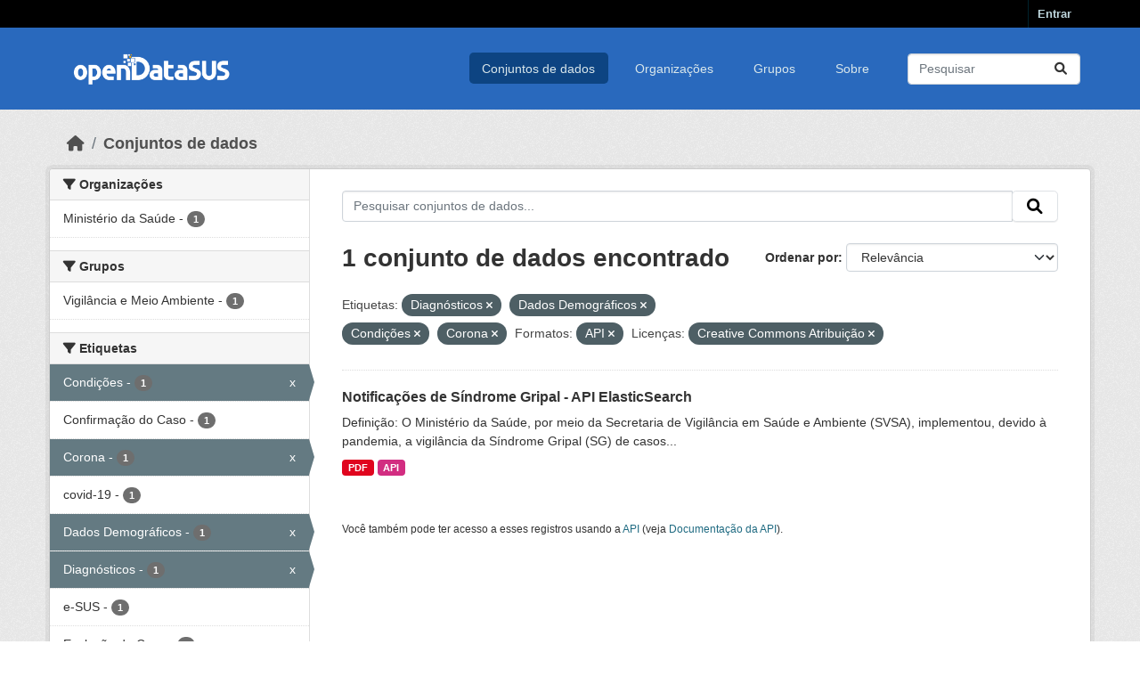

--- FILE ---
content_type: text/html; charset=utf-8
request_url: https://opendatasus.saude.gov.br/dataset/?tags=Diagn%C3%B3sticos&tags=Dados+Demogr%C3%A1ficos&tags=Condi%C3%A7%C3%B5es&tags=Corona&res_format=API&license_id=cc-by
body_size: 34370
content:
<!DOCTYPE html>
<!--[if IE 9]> <html lang="pt_BR" class="ie9"> <![endif]-->
<!--[if gt IE 8]><!--> <html lang="pt_BR"  > <!--<![endif]-->
  <head>
    <meta charset="utf-8" />
      <meta name="csrf_field_name" content="_csrf_token" />
      <meta name="_csrf_token" content="ImEwZjhmNGVjYjdjYWE1NDUxZWIyZmYxNWQ0NDRjNDZjYWY2NGZhNjIi.aSKYvw.ppuj8Cwc8zyCj_HjGHHbXE5vIIM" />

      <meta name="generator" content="ckan 2.10.3" />
      <meta name="viewport" content="width=device-width, initial-scale=1.0">
    <title>Conjunto de dados - OPENDATASUS</title>

    
    <link rel="shortcut icon" href="/base/images/ckan.ico" />
    
      
      
      
    

    
      
      
    

    
    <link href="/webassets/base/1c87a999_main.css" rel="stylesheet"/>
    <link rel="stylesheet" href="/base/css/custom.css" />
    
  </head>

  
  <body data-site-root="https://opendatasus.saude.gov.br/" data-locale-root="https://opendatasus.saude.gov.br/" >

    
    <div class="visually-hidden-focusable"><a href="#content">Skip to main content</a></div>
  

  
    

 
<div class="account-masthead">
  <div class="container">
     
    <nav class="account not-authed" aria-label="Account">
      <ul class="list-unstyled">
        
        <li><a href="/user/login">Entrar</a></li>
         
      </ul>
    </nav>
     
  </div>
</div>

<header class="masthead">
  <div class="container">
      
    <nav class="navbar navbar-expand-lg navbar-light">
      <hgroup class="header-image navbar-left">

      
      
      <a class="logo" href="/">
        <img src="/uploads/admin/2024-02-08-183504.144971OpenDatasusLogobranca.png" alt="OPENDATASUS"
          title="OPENDATASUS" />
      </a>
      
      

       </hgroup>
      <button class="navbar-toggler" type="button" data-bs-toggle="collapse" data-bs-target="#main-navigation-toggle"
        aria-controls="main-navigation-toggle" aria-expanded="false" aria-label="Toggle navigation">
        <span class="fa fa-bars text-white"></span>
      </button>

      <div class="main-navbar collapse navbar-collapse" id="main-navigation-toggle">
        <ul class="navbar-nav ms-auto mb-2 mb-lg-0">
          
            
              
              

		          <li class="active"><a href="/dataset/">Conjuntos de dados</a></li><li><a href="/organization/">Organizações</a></li><li><a href="/group/">Grupos</a></li><li><a href="/about">Sobre</a></li>
	          
          </ul>

      
      
          <form class="d-flex site-search" action="/dataset/" method="get">
              <label class="d-none" for="field-sitewide-search">Search Datasets...</label>
              <input id="field-sitewide-search" class="form-control me-2"  type="text" name="q" placeholder="Pesquisar" aria-label="Pesquisar conjuntos de dados..."/>
              <button class="btn" type="submit" aria-label="Submit"><i class="fa fa-search"></i></button>
          </form>
      
      </div>
    </nav>
  </div>
</header>

  
    <div class="main">
      <div id="content" class="container">
        
          
            <div class="flash-messages">
              
                
              
            </div>
          

          
            <div class="toolbar" role="navigation" aria-label="Breadcrumb">
              
                
                  <ol class="breadcrumb">
                    
<li class="home"><a href="/" aria-label="Início"><i class="fa fa-home"></i><span> Início</span></a></li>
                    
  <li class="active"><a href="/dataset/">Conjuntos de dados</a></li>

                  </ol>
                
              
            </div>
          

          <div class="row wrapper">
            
            
            

            
              <aside class="secondary col-md-3">
                
                
  <div class="filters">
    <div>
      
        

    
    
	
	    
		<section class="module module-narrow module-shallow">
		    
			<h2 class="module-heading">
			    <i class="fa fa-filter"></i>
			    Organizações
			</h2>
		    
		    
			
			    
				<nav aria-label="Organizações">
				    <ul class="list-unstyled nav nav-simple nav-facet">
					
					    
					    
					    
					    
					    <li class="nav-item ">
						<a href="/dataset/?tags=Diagn%C3%B3sticos&amp;tags=Dados+Demogr%C3%A1ficos&amp;tags=Condi%C3%A7%C3%B5es&amp;tags=Corona&amp;res_format=API&amp;license_id=cc-by&amp;organization=ministerio-da-saude" title="">
						    <span class="item-label">Ministério da Saúde</span>
						    <span class="hidden separator"> - </span>
						    <span class="item-count badge">1</span>
							
						</a>
					    </li>
					
				    </ul>
				</nav>

				<p class="module-footer">
				    
					
				    
				</p>
			    
			
		    
		</section>
	    
	
    

      
        

    
    
	
	    
		<section class="module module-narrow module-shallow">
		    
			<h2 class="module-heading">
			    <i class="fa fa-filter"></i>
			    Grupos
			</h2>
		    
		    
			
			    
				<nav aria-label="Grupos">
				    <ul class="list-unstyled nav nav-simple nav-facet">
					
					    
					    
					    
					    
					    <li class="nav-item ">
						<a href="/dataset/?tags=Diagn%C3%B3sticos&amp;tags=Dados+Demogr%C3%A1ficos&amp;tags=Condi%C3%A7%C3%B5es&amp;tags=Corona&amp;res_format=API&amp;license_id=cc-by&amp;groups=vigilancia-e-meio-ambiente" title="">
						    <span class="item-label">Vigilância e  Meio Ambiente</span>
						    <span class="hidden separator"> - </span>
						    <span class="item-count badge">1</span>
							
						</a>
					    </li>
					
				    </ul>
				</nav>

				<p class="module-footer">
				    
					
				    
				</p>
			    
			
		    
		</section>
	    
	
    

      
        

    
    
	
	    
		<section class="module module-narrow module-shallow">
		    
			<h2 class="module-heading">
			    <i class="fa fa-filter"></i>
			    Etiquetas
			</h2>
		    
		    
			
			    
				<nav aria-label="Etiquetas">
				    <ul class="list-unstyled nav nav-simple nav-facet">
					
					    
					    
					    
					    
					    <li class="nav-item  active">
						<a href="/dataset/?tags=Diagn%C3%B3sticos&amp;tags=Dados+Demogr%C3%A1ficos&amp;tags=Corona&amp;res_format=API&amp;license_id=cc-by" title="">
						    <span class="item-label">Condições</span>
						    <span class="hidden separator"> - </span>
						    <span class="item-count badge">1</span>
							<span class="facet-close">x</span>
						</a>
					    </li>
					
					    
					    
					    
					    
					    <li class="nav-item ">
						<a href="/dataset/?tags=Diagn%C3%B3sticos&amp;tags=Dados+Demogr%C3%A1ficos&amp;tags=Condi%C3%A7%C3%B5es&amp;tags=Corona&amp;res_format=API&amp;license_id=cc-by&amp;tags=Confirma%C3%A7%C3%A3o+do+Caso" title="">
						    <span class="item-label">Confirmação do Caso</span>
						    <span class="hidden separator"> - </span>
						    <span class="item-count badge">1</span>
							
						</a>
					    </li>
					
					    
					    
					    
					    
					    <li class="nav-item  active">
						<a href="/dataset/?tags=Diagn%C3%B3sticos&amp;tags=Dados+Demogr%C3%A1ficos&amp;tags=Condi%C3%A7%C3%B5es&amp;res_format=API&amp;license_id=cc-by" title="">
						    <span class="item-label">Corona</span>
						    <span class="hidden separator"> - </span>
						    <span class="item-count badge">1</span>
							<span class="facet-close">x</span>
						</a>
					    </li>
					
					    
					    
					    
					    
					    <li class="nav-item ">
						<a href="/dataset/?tags=Diagn%C3%B3sticos&amp;tags=Dados+Demogr%C3%A1ficos&amp;tags=Condi%C3%A7%C3%B5es&amp;tags=Corona&amp;res_format=API&amp;license_id=cc-by&amp;tags=covid-19" title="">
						    <span class="item-label">covid-19</span>
						    <span class="hidden separator"> - </span>
						    <span class="item-count badge">1</span>
							
						</a>
					    </li>
					
					    
					    
					    
					    
					    <li class="nav-item  active">
						<a href="/dataset/?tags=Diagn%C3%B3sticos&amp;tags=Condi%C3%A7%C3%B5es&amp;tags=Corona&amp;res_format=API&amp;license_id=cc-by" title="">
						    <span class="item-label">Dados Demográficos</span>
						    <span class="hidden separator"> - </span>
						    <span class="item-count badge">1</span>
							<span class="facet-close">x</span>
						</a>
					    </li>
					
					    
					    
					    
					    
					    <li class="nav-item  active">
						<a href="/dataset/?tags=Dados+Demogr%C3%A1ficos&amp;tags=Condi%C3%A7%C3%B5es&amp;tags=Corona&amp;res_format=API&amp;license_id=cc-by" title="">
						    <span class="item-label">Diagnósticos</span>
						    <span class="hidden separator"> - </span>
						    <span class="item-count badge">1</span>
							<span class="facet-close">x</span>
						</a>
					    </li>
					
					    
					    
					    
					    
					    <li class="nav-item ">
						<a href="/dataset/?tags=Diagn%C3%B3sticos&amp;tags=Dados+Demogr%C3%A1ficos&amp;tags=Condi%C3%A7%C3%B5es&amp;tags=Corona&amp;res_format=API&amp;license_id=cc-by&amp;tags=e-SUS" title="">
						    <span class="item-label">e-SUS</span>
						    <span class="hidden separator"> - </span>
						    <span class="item-count badge">1</span>
							
						</a>
					    </li>
					
					    
					    
					    
					    
					    <li class="nav-item ">
						<a href="/dataset/?tags=Diagn%C3%B3sticos&amp;tags=Dados+Demogr%C3%A1ficos&amp;tags=Condi%C3%A7%C3%B5es&amp;tags=Corona&amp;res_format=API&amp;license_id=cc-by&amp;tags=Evolu%C3%A7%C3%A3o+do+Caso" title="">
						    <span class="item-label">Evolução do Caso</span>
						    <span class="hidden separator"> - </span>
						    <span class="item-count badge">1</span>
							
						</a>
					    </li>
					
					    
					    
					    
					    
					    <li class="nav-item ">
						<a href="/dataset/?tags=Diagn%C3%B3sticos&amp;tags=Dados+Demogr%C3%A1ficos&amp;tags=Condi%C3%A7%C3%B5es&amp;tags=Corona&amp;res_format=API&amp;license_id=cc-by&amp;tags=Notifica" title="">
						    <span class="item-label">Notifica</span>
						    <span class="hidden separator"> - </span>
						    <span class="item-count badge">1</span>
							
						</a>
					    </li>
					
					    
					    
					    
					    
					    <li class="nav-item ">
						<a href="/dataset/?tags=Diagn%C3%B3sticos&amp;tags=Dados+Demogr%C3%A1ficos&amp;tags=Condi%C3%A7%C3%B5es&amp;tags=Corona&amp;res_format=API&amp;license_id=cc-by&amp;tags=Pandemia" title="">
						    <span class="item-label">Pandemia</span>
						    <span class="hidden separator"> - </span>
						    <span class="item-count badge">1</span>
							
						</a>
					    </li>
					
				    </ul>
				</nav>

				<p class="module-footer">
				    
					
					    <a href="/dataset/?tags=Diagn%C3%B3sticos&amp;tags=Dados+Demogr%C3%A1ficos&amp;tags=Condi%C3%A7%C3%B5es&amp;tags=Corona&amp;res_format=API&amp;license_id=cc-by&amp;_tags_limit=0" class="read-more">Mostrar mais Etiquetas</a>
					
				    
				</p>
			    
			
		    
		</section>
	    
	
    

      
        

    
    
	
	    
		<section class="module module-narrow module-shallow">
		    
			<h2 class="module-heading">
			    <i class="fa fa-filter"></i>
			    Formatos
			</h2>
		    
		    
			
			    
				<nav aria-label="Formatos">
				    <ul class="list-unstyled nav nav-simple nav-facet">
					
					    
					    
					    
					    
					    <li class="nav-item  active">
						<a href="/dataset/?tags=Diagn%C3%B3sticos&amp;tags=Dados+Demogr%C3%A1ficos&amp;tags=Condi%C3%A7%C3%B5es&amp;tags=Corona&amp;license_id=cc-by" title="">
						    <span class="item-label">API</span>
						    <span class="hidden separator"> - </span>
						    <span class="item-count badge">1</span>
							<span class="facet-close">x</span>
						</a>
					    </li>
					
					    
					    
					    
					    
					    <li class="nav-item ">
						<a href="/dataset/?tags=Diagn%C3%B3sticos&amp;tags=Dados+Demogr%C3%A1ficos&amp;tags=Condi%C3%A7%C3%B5es&amp;tags=Corona&amp;res_format=API&amp;license_id=cc-by&amp;res_format=PDF" title="">
						    <span class="item-label">PDF</span>
						    <span class="hidden separator"> - </span>
						    <span class="item-count badge">1</span>
							
						</a>
					    </li>
					
				    </ul>
				</nav>

				<p class="module-footer">
				    
					
				    
				</p>
			    
			
		    
		</section>
	    
	
    

      
        

    
    
	
	    
		<section class="module module-narrow module-shallow">
		    
			<h2 class="module-heading">
			    <i class="fa fa-filter"></i>
			    Licenças
			</h2>
		    
		    
			
			    
				<nav aria-label="Licenças">
				    <ul class="list-unstyled nav nav-simple nav-facet">
					
					    
					    
					    
					    
					    <li class="nav-item  active">
						<a href="/dataset/?tags=Diagn%C3%B3sticos&amp;tags=Dados+Demogr%C3%A1ficos&amp;tags=Condi%C3%A7%C3%B5es&amp;tags=Corona&amp;res_format=API" title="">
						    <span class="item-label">Creative Commons Atribuição</span>
						    <span class="hidden separator"> - </span>
						    <span class="item-count badge">1</span>
							<span class="facet-close">x</span>
						</a>
					    </li>
					
				    </ul>
				</nav>

				<p class="module-footer">
				    
					
				    
				</p>
			    
			
		    
		</section>
	    
	
    

      
    </div>
    <a class="close no-text hide-filters"><i class="fa fa-times-circle"></i><span class="text">close</span></a>
  </div>

              </aside>
            

            
              <div class="primary col-md-9 col-xs-12" role="main">
                
                
  <section class="module">
    <div class="module-content">
      
        
      
      
        
        
        







<form id="dataset-search-form" class="search-form" method="get" data-module="select-switch">

  
    <div class="input-group search-input-group">
      <input aria-label="Pesquisar conjuntos de dados..." id="field-giant-search" type="text" class="form-control input-lg" name="q" value="" autocomplete="off" placeholder="Pesquisar conjuntos de dados...">
      
      <span class="input-group-btn">
        <button class="btn btn-default btn-lg" type="submit" value="search" aria-label="Submit">
          <i class="fa fa-search"></i>
        </button>
      </span>
      
    </div>
  

  
    <span>






<input type="hidden" name="tags" value="Diagnósticos" />





<input type="hidden" name="tags" value="Dados Demográficos" />





<input type="hidden" name="tags" value="Condições" />





<input type="hidden" name="tags" value="Corona" />





<input type="hidden" name="res_format" value="API" />





<input type="hidden" name="license_id" value="cc-by" />



</span>
  

  
    
      <div class="form-group control-order-by">
        <label for="field-order-by">Ordenar por</label>
        <select id="field-order-by" name="sort" class="form-control form-select">
          
            
              <option value="score desc, metadata_modified desc" selected="selected">Relevância</option>
            
          
            
              <option value="title_string asc">Nome Crescente</option>
            
          
            
              <option value="title_string desc">Nome Descrescente</option>
            
          
            
              <option value="metadata_modified desc">Modificada pela última vez</option>
            
          
            
          
        </select>
        
        <button class="btn btn-default js-hide" type="submit">Ir</button>
        
      </div>
    
  

  
    
      <h1>

  
  
  
  

1 conjunto de dados encontrado</h1>
    
  

  
    
      <p class="filter-list">
        
          
          <span class="facet">Etiquetas:</span>
          
            <span class="filtered pill">Diagnósticos
              <a href="/dataset/?tags=Dados+Demogr%C3%A1ficos&amp;tags=Condi%C3%A7%C3%B5es&amp;tags=Corona&amp;res_format=API&amp;license_id=cc-by" class="remove" title="Remover"><i class="fa fa-times"></i></a>
            </span>
          
            <span class="filtered pill">Dados Demográficos
              <a href="/dataset/?tags=Diagn%C3%B3sticos&amp;tags=Condi%C3%A7%C3%B5es&amp;tags=Corona&amp;res_format=API&amp;license_id=cc-by" class="remove" title="Remover"><i class="fa fa-times"></i></a>
            </span>
          
            <span class="filtered pill">Condições
              <a href="/dataset/?tags=Diagn%C3%B3sticos&amp;tags=Dados+Demogr%C3%A1ficos&amp;tags=Corona&amp;res_format=API&amp;license_id=cc-by" class="remove" title="Remover"><i class="fa fa-times"></i></a>
            </span>
          
            <span class="filtered pill">Corona
              <a href="/dataset/?tags=Diagn%C3%B3sticos&amp;tags=Dados+Demogr%C3%A1ficos&amp;tags=Condi%C3%A7%C3%B5es&amp;res_format=API&amp;license_id=cc-by" class="remove" title="Remover"><i class="fa fa-times"></i></a>
            </span>
          
        
          
          <span class="facet">Formatos:</span>
          
            <span class="filtered pill">API
              <a href="/dataset/?tags=Diagn%C3%B3sticos&amp;tags=Dados+Demogr%C3%A1ficos&amp;tags=Condi%C3%A7%C3%B5es&amp;tags=Corona&amp;license_id=cc-by" class="remove" title="Remover"><i class="fa fa-times"></i></a>
            </span>
          
        
          
          <span class="facet">Licenças:</span>
          
            <span class="filtered pill">Creative Commons Atribuição
              <a href="/dataset/?tags=Diagn%C3%B3sticos&amp;tags=Dados+Demogr%C3%A1ficos&amp;tags=Condi%C3%A7%C3%B5es&amp;tags=Corona&amp;res_format=API" class="remove" title="Remover"><i class="fa fa-times"></i></a>
            </span>
          
        
      </p>
      <a class="show-filters btn btn-default">Filtrar Resultados</a>
    
  

</form>




      
      
        

  
    <ul class="dataset-list list-unstyled">
    	
	      
	        




  <li class="dataset-item">
    
      <div class="dataset-content">
        
          <h2 class="dataset-heading">
            
              
            
            
    <a href="/dataset/notificacoes-de-sindrome-gripal-api-elasticsearch" title="Notificações de Síndrome Gripal - API ElasticSearch">
      Notificações de Síndrome Gripal - API ElasticSearch
    </a>
            
            
              
              
            
          </h2>
        
        
          
            <div>Definição: O Ministério da Saúde, por meio da Secretaria de Vigilância em Saúde e Ambiente (SVSA), implementou, devido à pandemia, a vigilância da Síndrome Gripal (SG) de casos...</div>
          
        
      </div>
      
        
          
            <ul class="dataset-resources list-unstyled">
              
                
                <li>
                  <a href="/dataset/notificacoes-de-sindrome-gripal-api-elasticsearch" class="badge badge-default" data-format="pdf">PDF</a>
                </li>
                
                <li>
                  <a href="/dataset/notificacoes-de-sindrome-gripal-api-elasticsearch" class="badge badge-default" data-format="api">API</a>
                </li>
                
              
            </ul>
          
        
      
    
  </li>

	      
	    
    </ul>
  

      
    </div>

    
      
    
  </section>

  
    <section class="module">
      <div class="module-content">
        
          <small>
            
            
            
           Você também pode ter acesso a esses registros usando a <a href="/api/3">API</a> (veja <a href="http://docs.ckan.org/en/2.10/api/">Documentação da API</a>). 
          </small>
        
      </div>
    </section>
  

              </div>
            
          </div>
        
      </div>
    </div>
  
    <footer class="site-footer">
  <div class="container">
    
    <div class="row">
      <div class="col-md-8 footer-links">
        <img src="../../../base/images/logo-datasus.png" width="200" alt="Logo Governo">
      </div>
      <div class="col-md-4 attribution">
        
          
<form class="lang-select" action="/util/redirect" data-module="select-switch" method="POST">
  
<input type="hidden" name="_csrf_token" value="ImEwZjhmNGVjYjdjYWE1NDUxZWIyZmYxNWQ0NDRjNDZjYWY2NGZhNjIi.aSKYvw.ppuj8Cwc8zyCj_HjGHHbXE5vIIM"/> 
  <div class="form-group">
    <label for="field-lang-select">Idioma</label>
    <select id="field-lang-select" name="url" data-module="autocomplete" data-module-dropdown-class="lang-dropdown" data-module-container-class="lang-container">
      
        <option value="/pt_BR/dataset/?tags=Diagn%C3%B3sticos&amp;tags=Dados+Demogr%C3%A1ficos&amp;tags=Condi%C3%A7%C3%B5es&amp;tags=Corona&amp;res_format=API&amp;license_id=cc-by" selected="selected">
          português (Brasil)
        </option>
      
        <option value="/en/dataset/?tags=Diagn%C3%B3sticos&amp;tags=Dados+Demogr%C3%A1ficos&amp;tags=Condi%C3%A7%C3%B5es&amp;tags=Corona&amp;res_format=API&amp;license_id=cc-by" >
          English
        </option>
      
        <option value="/am/dataset/?tags=Diagn%C3%B3sticos&amp;tags=Dados+Demogr%C3%A1ficos&amp;tags=Condi%C3%A7%C3%B5es&amp;tags=Corona&amp;res_format=API&amp;license_id=cc-by" >
          አማርኛ
        </option>
      
        <option value="/ar/dataset/?tags=Diagn%C3%B3sticos&amp;tags=Dados+Demogr%C3%A1ficos&amp;tags=Condi%C3%A7%C3%B5es&amp;tags=Corona&amp;res_format=API&amp;license_id=cc-by" >
          العربية
        </option>
      
        <option value="/bg/dataset/?tags=Diagn%C3%B3sticos&amp;tags=Dados+Demogr%C3%A1ficos&amp;tags=Condi%C3%A7%C3%B5es&amp;tags=Corona&amp;res_format=API&amp;license_id=cc-by" >
          български
        </option>
      
        <option value="/bs/dataset/?tags=Diagn%C3%B3sticos&amp;tags=Dados+Demogr%C3%A1ficos&amp;tags=Condi%C3%A7%C3%B5es&amp;tags=Corona&amp;res_format=API&amp;license_id=cc-by" >
          bosanski
        </option>
      
        <option value="/ca/dataset/?tags=Diagn%C3%B3sticos&amp;tags=Dados+Demogr%C3%A1ficos&amp;tags=Condi%C3%A7%C3%B5es&amp;tags=Corona&amp;res_format=API&amp;license_id=cc-by" >
          català
        </option>
      
        <option value="/cs_CZ/dataset/?tags=Diagn%C3%B3sticos&amp;tags=Dados+Demogr%C3%A1ficos&amp;tags=Condi%C3%A7%C3%B5es&amp;tags=Corona&amp;res_format=API&amp;license_id=cc-by" >
          čeština (Česko)
        </option>
      
        <option value="/da_DK/dataset/?tags=Diagn%C3%B3sticos&amp;tags=Dados+Demogr%C3%A1ficos&amp;tags=Condi%C3%A7%C3%B5es&amp;tags=Corona&amp;res_format=API&amp;license_id=cc-by" >
          dansk (Danmark)
        </option>
      
        <option value="/de/dataset/?tags=Diagn%C3%B3sticos&amp;tags=Dados+Demogr%C3%A1ficos&amp;tags=Condi%C3%A7%C3%B5es&amp;tags=Corona&amp;res_format=API&amp;license_id=cc-by" >
          Deutsch
        </option>
      
        <option value="/el/dataset/?tags=Diagn%C3%B3sticos&amp;tags=Dados+Demogr%C3%A1ficos&amp;tags=Condi%C3%A7%C3%B5es&amp;tags=Corona&amp;res_format=API&amp;license_id=cc-by" >
          Ελληνικά
        </option>
      
        <option value="/en_AU/dataset/?tags=Diagn%C3%B3sticos&amp;tags=Dados+Demogr%C3%A1ficos&amp;tags=Condi%C3%A7%C3%B5es&amp;tags=Corona&amp;res_format=API&amp;license_id=cc-by" >
          English (Australia)
        </option>
      
        <option value="/en_GB/dataset/?tags=Diagn%C3%B3sticos&amp;tags=Dados+Demogr%C3%A1ficos&amp;tags=Condi%C3%A7%C3%B5es&amp;tags=Corona&amp;res_format=API&amp;license_id=cc-by" >
          English (United Kingdom)
        </option>
      
        <option value="/es/dataset/?tags=Diagn%C3%B3sticos&amp;tags=Dados+Demogr%C3%A1ficos&amp;tags=Condi%C3%A7%C3%B5es&amp;tags=Corona&amp;res_format=API&amp;license_id=cc-by" >
          español
        </option>
      
        <option value="/es_AR/dataset/?tags=Diagn%C3%B3sticos&amp;tags=Dados+Demogr%C3%A1ficos&amp;tags=Condi%C3%A7%C3%B5es&amp;tags=Corona&amp;res_format=API&amp;license_id=cc-by" >
          español (Argentina)
        </option>
      
        <option value="/eu/dataset/?tags=Diagn%C3%B3sticos&amp;tags=Dados+Demogr%C3%A1ficos&amp;tags=Condi%C3%A7%C3%B5es&amp;tags=Corona&amp;res_format=API&amp;license_id=cc-by" >
          euskara
        </option>
      
        <option value="/fa_IR/dataset/?tags=Diagn%C3%B3sticos&amp;tags=Dados+Demogr%C3%A1ficos&amp;tags=Condi%C3%A7%C3%B5es&amp;tags=Corona&amp;res_format=API&amp;license_id=cc-by" >
          فارسی (ایران)
        </option>
      
        <option value="/fi/dataset/?tags=Diagn%C3%B3sticos&amp;tags=Dados+Demogr%C3%A1ficos&amp;tags=Condi%C3%A7%C3%B5es&amp;tags=Corona&amp;res_format=API&amp;license_id=cc-by" >
          suomi
        </option>
      
        <option value="/fr/dataset/?tags=Diagn%C3%B3sticos&amp;tags=Dados+Demogr%C3%A1ficos&amp;tags=Condi%C3%A7%C3%B5es&amp;tags=Corona&amp;res_format=API&amp;license_id=cc-by" >
          français
        </option>
      
        <option value="/gl/dataset/?tags=Diagn%C3%B3sticos&amp;tags=Dados+Demogr%C3%A1ficos&amp;tags=Condi%C3%A7%C3%B5es&amp;tags=Corona&amp;res_format=API&amp;license_id=cc-by" >
          galego
        </option>
      
        <option value="/he/dataset/?tags=Diagn%C3%B3sticos&amp;tags=Dados+Demogr%C3%A1ficos&amp;tags=Condi%C3%A7%C3%B5es&amp;tags=Corona&amp;res_format=API&amp;license_id=cc-by" >
          עברית
        </option>
      
        <option value="/hr/dataset/?tags=Diagn%C3%B3sticos&amp;tags=Dados+Demogr%C3%A1ficos&amp;tags=Condi%C3%A7%C3%B5es&amp;tags=Corona&amp;res_format=API&amp;license_id=cc-by" >
          hrvatski
        </option>
      
        <option value="/hu/dataset/?tags=Diagn%C3%B3sticos&amp;tags=Dados+Demogr%C3%A1ficos&amp;tags=Condi%C3%A7%C3%B5es&amp;tags=Corona&amp;res_format=API&amp;license_id=cc-by" >
          magyar
        </option>
      
        <option value="/id/dataset/?tags=Diagn%C3%B3sticos&amp;tags=Dados+Demogr%C3%A1ficos&amp;tags=Condi%C3%A7%C3%B5es&amp;tags=Corona&amp;res_format=API&amp;license_id=cc-by" >
          Indonesia
        </option>
      
        <option value="/is/dataset/?tags=Diagn%C3%B3sticos&amp;tags=Dados+Demogr%C3%A1ficos&amp;tags=Condi%C3%A7%C3%B5es&amp;tags=Corona&amp;res_format=API&amp;license_id=cc-by" >
          íslenska
        </option>
      
        <option value="/it/dataset/?tags=Diagn%C3%B3sticos&amp;tags=Dados+Demogr%C3%A1ficos&amp;tags=Condi%C3%A7%C3%B5es&amp;tags=Corona&amp;res_format=API&amp;license_id=cc-by" >
          italiano
        </option>
      
        <option value="/ja/dataset/?tags=Diagn%C3%B3sticos&amp;tags=Dados+Demogr%C3%A1ficos&amp;tags=Condi%C3%A7%C3%B5es&amp;tags=Corona&amp;res_format=API&amp;license_id=cc-by" >
          日本語
        </option>
      
        <option value="/km/dataset/?tags=Diagn%C3%B3sticos&amp;tags=Dados+Demogr%C3%A1ficos&amp;tags=Condi%C3%A7%C3%B5es&amp;tags=Corona&amp;res_format=API&amp;license_id=cc-by" >
          ខ្មែរ
        </option>
      
        <option value="/ko_KR/dataset/?tags=Diagn%C3%B3sticos&amp;tags=Dados+Demogr%C3%A1ficos&amp;tags=Condi%C3%A7%C3%B5es&amp;tags=Corona&amp;res_format=API&amp;license_id=cc-by" >
          한국어 (대한민국)
        </option>
      
        <option value="/lt/dataset/?tags=Diagn%C3%B3sticos&amp;tags=Dados+Demogr%C3%A1ficos&amp;tags=Condi%C3%A7%C3%B5es&amp;tags=Corona&amp;res_format=API&amp;license_id=cc-by" >
          lietuvių
        </option>
      
        <option value="/lv/dataset/?tags=Diagn%C3%B3sticos&amp;tags=Dados+Demogr%C3%A1ficos&amp;tags=Condi%C3%A7%C3%B5es&amp;tags=Corona&amp;res_format=API&amp;license_id=cc-by" >
          latviešu
        </option>
      
        <option value="/mk/dataset/?tags=Diagn%C3%B3sticos&amp;tags=Dados+Demogr%C3%A1ficos&amp;tags=Condi%C3%A7%C3%B5es&amp;tags=Corona&amp;res_format=API&amp;license_id=cc-by" >
          македонски
        </option>
      
        <option value="/mn_MN/dataset/?tags=Diagn%C3%B3sticos&amp;tags=Dados+Demogr%C3%A1ficos&amp;tags=Condi%C3%A7%C3%B5es&amp;tags=Corona&amp;res_format=API&amp;license_id=cc-by" >
          монгол (Монгол)
        </option>
      
        <option value="/my_MM/dataset/?tags=Diagn%C3%B3sticos&amp;tags=Dados+Demogr%C3%A1ficos&amp;tags=Condi%C3%A7%C3%B5es&amp;tags=Corona&amp;res_format=API&amp;license_id=cc-by" >
          မြန်မာ (မြန်မာ)
        </option>
      
        <option value="/nb_NO/dataset/?tags=Diagn%C3%B3sticos&amp;tags=Dados+Demogr%C3%A1ficos&amp;tags=Condi%C3%A7%C3%B5es&amp;tags=Corona&amp;res_format=API&amp;license_id=cc-by" >
          norsk bokmål (Norge)
        </option>
      
        <option value="/ne/dataset/?tags=Diagn%C3%B3sticos&amp;tags=Dados+Demogr%C3%A1ficos&amp;tags=Condi%C3%A7%C3%B5es&amp;tags=Corona&amp;res_format=API&amp;license_id=cc-by" >
          नेपाली
        </option>
      
        <option value="/nl/dataset/?tags=Diagn%C3%B3sticos&amp;tags=Dados+Demogr%C3%A1ficos&amp;tags=Condi%C3%A7%C3%B5es&amp;tags=Corona&amp;res_format=API&amp;license_id=cc-by" >
          Nederlands
        </option>
      
        <option value="/no/dataset/?tags=Diagn%C3%B3sticos&amp;tags=Dados+Demogr%C3%A1ficos&amp;tags=Condi%C3%A7%C3%B5es&amp;tags=Corona&amp;res_format=API&amp;license_id=cc-by" >
          norsk
        </option>
      
        <option value="/pl/dataset/?tags=Diagn%C3%B3sticos&amp;tags=Dados+Demogr%C3%A1ficos&amp;tags=Condi%C3%A7%C3%B5es&amp;tags=Corona&amp;res_format=API&amp;license_id=cc-by" >
          polski
        </option>
      
        <option value="/pt_PT/dataset/?tags=Diagn%C3%B3sticos&amp;tags=Dados+Demogr%C3%A1ficos&amp;tags=Condi%C3%A7%C3%B5es&amp;tags=Corona&amp;res_format=API&amp;license_id=cc-by" >
          português (Portugal)
        </option>
      
        <option value="/ro/dataset/?tags=Diagn%C3%B3sticos&amp;tags=Dados+Demogr%C3%A1ficos&amp;tags=Condi%C3%A7%C3%B5es&amp;tags=Corona&amp;res_format=API&amp;license_id=cc-by" >
          română
        </option>
      
        <option value="/ru/dataset/?tags=Diagn%C3%B3sticos&amp;tags=Dados+Demogr%C3%A1ficos&amp;tags=Condi%C3%A7%C3%B5es&amp;tags=Corona&amp;res_format=API&amp;license_id=cc-by" >
          русский
        </option>
      
        <option value="/sk/dataset/?tags=Diagn%C3%B3sticos&amp;tags=Dados+Demogr%C3%A1ficos&amp;tags=Condi%C3%A7%C3%B5es&amp;tags=Corona&amp;res_format=API&amp;license_id=cc-by" >
          slovenčina
        </option>
      
        <option value="/sl/dataset/?tags=Diagn%C3%B3sticos&amp;tags=Dados+Demogr%C3%A1ficos&amp;tags=Condi%C3%A7%C3%B5es&amp;tags=Corona&amp;res_format=API&amp;license_id=cc-by" >
          slovenščina
        </option>
      
        <option value="/sq/dataset/?tags=Diagn%C3%B3sticos&amp;tags=Dados+Demogr%C3%A1ficos&amp;tags=Condi%C3%A7%C3%B5es&amp;tags=Corona&amp;res_format=API&amp;license_id=cc-by" >
          shqip
        </option>
      
        <option value="/sr/dataset/?tags=Diagn%C3%B3sticos&amp;tags=Dados+Demogr%C3%A1ficos&amp;tags=Condi%C3%A7%C3%B5es&amp;tags=Corona&amp;res_format=API&amp;license_id=cc-by" >
          српски
        </option>
      
        <option value="/sr_Latn/dataset/?tags=Diagn%C3%B3sticos&amp;tags=Dados+Demogr%C3%A1ficos&amp;tags=Condi%C3%A7%C3%B5es&amp;tags=Corona&amp;res_format=API&amp;license_id=cc-by" >
          srpski (latinica)
        </option>
      
        <option value="/sv/dataset/?tags=Diagn%C3%B3sticos&amp;tags=Dados+Demogr%C3%A1ficos&amp;tags=Condi%C3%A7%C3%B5es&amp;tags=Corona&amp;res_format=API&amp;license_id=cc-by" >
          svenska
        </option>
      
        <option value="/th/dataset/?tags=Diagn%C3%B3sticos&amp;tags=Dados+Demogr%C3%A1ficos&amp;tags=Condi%C3%A7%C3%B5es&amp;tags=Corona&amp;res_format=API&amp;license_id=cc-by" >
          ไทย
        </option>
      
        <option value="/tl/dataset/?tags=Diagn%C3%B3sticos&amp;tags=Dados+Demogr%C3%A1ficos&amp;tags=Condi%C3%A7%C3%B5es&amp;tags=Corona&amp;res_format=API&amp;license_id=cc-by" >
          Filipino (Pilipinas)
        </option>
      
        <option value="/tr/dataset/?tags=Diagn%C3%B3sticos&amp;tags=Dados+Demogr%C3%A1ficos&amp;tags=Condi%C3%A7%C3%B5es&amp;tags=Corona&amp;res_format=API&amp;license_id=cc-by" >
          Türkçe
        </option>
      
        <option value="/uk/dataset/?tags=Diagn%C3%B3sticos&amp;tags=Dados+Demogr%C3%A1ficos&amp;tags=Condi%C3%A7%C3%B5es&amp;tags=Corona&amp;res_format=API&amp;license_id=cc-by" >
          українська
        </option>
      
        <option value="/uk_UA/dataset/?tags=Diagn%C3%B3sticos&amp;tags=Dados+Demogr%C3%A1ficos&amp;tags=Condi%C3%A7%C3%B5es&amp;tags=Corona&amp;res_format=API&amp;license_id=cc-by" >
          українська (Україна)
        </option>
      
        <option value="/vi/dataset/?tags=Diagn%C3%B3sticos&amp;tags=Dados+Demogr%C3%A1ficos&amp;tags=Condi%C3%A7%C3%B5es&amp;tags=Corona&amp;res_format=API&amp;license_id=cc-by" >
          Tiếng Việt
        </option>
      
        <option value="/zh_Hans_CN/dataset/?tags=Diagn%C3%B3sticos&amp;tags=Dados+Demogr%C3%A1ficos&amp;tags=Condi%C3%A7%C3%B5es&amp;tags=Corona&amp;res_format=API&amp;license_id=cc-by" >
          中文 (简体, 中国)
        </option>
      
        <option value="/zh_Hant_TW/dataset/?tags=Diagn%C3%B3sticos&amp;tags=Dados+Demogr%C3%A1ficos&amp;tags=Condi%C3%A7%C3%B5es&amp;tags=Corona&amp;res_format=API&amp;license_id=cc-by" >
          中文 (繁體, 台灣)
        </option>
      
    </select>
  </div>
  <button class="btn btn-default d-none " type="submit">Ir</button>
</form>


        
      </div>
    </div>
    
  </div>
</footer>
  
  
  
  
  
    

      

    
    
    <link href="/webassets/vendor/f3b8236b_select2.css" rel="stylesheet"/>
<link href="/webassets/vendor/d05bf0e7_fontawesome.css" rel="stylesheet"/>
    <script src="/webassets/vendor/8c3c143a_jquery.js" type="text/javascript"></script>
<script src="/webassets/vendor/5027b870_vendor.js" type="text/javascript"></script>
<script src="/webassets/vendor/6d1ad7e6_bootstrap.js" type="text/javascript"></script>
<script src="/webassets/base/b50e5678_main.js" type="text/javascript"></script>
<script src="/webassets/base/0d750fad_ckan.js" type="text/javascript"></script>
  </body>
</html>